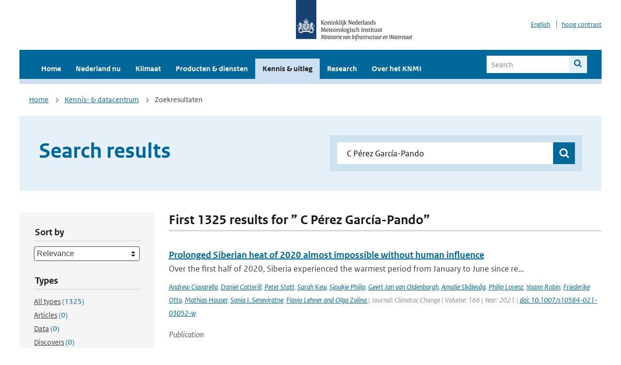

--- FILE ---
content_type: text/html; charset=utf-8
request_url: https://www.knmi.nl/kennis-en-datacentrum/zoekresultaten?page=230&q=+C+P%C3%A9rez+Garc%C3%ADa-Pando&type=data_center_publication
body_size: 33951
content:
<!DOCTYPE html>
<!--[if lte IE 8]>
  <html class="no-js ie" lang="nl">
<![endif]-->
<!--[if gt IE 8]><!-->
  <html class="no-js" lang="nl">
<!--<![endif]-->
<head>
  <meta charset="utf-8" />
  <title>KNMI - Kennis &amp; uitleg</title>
  <meta name="description" content="Kennis en uitleg over onderwerpen op het gebied van weer, klimaat en seismologie. Verder onder meer een verwijziging naar klimaatdata met informatie over weer in het verleden. Experts kunnen terecht bij de KNMI Climate Explorer en het KNMI Dataplatform.
">
  <meta name="author" content="" />
  <meta name="viewport" content="width=device-width, initial-scale=1.0" />
  <link rel="shortcut icon" href="/assets/favicon-e5933646f5d8fe2d10b77fac3407738c781e8293699e6285a7ecc4a4d62ee39a.ico" />
  <link rel="apple-touch-icon" href="/assets/apple-touch-icon-34d873d8614be8c7a9ba9354828b2d98e071c7b7c4dd3bc06f6d5511128cf9e6.png" />
  <link rel="stylesheet" href="/assets/application-670fd0580ed0a16493436fc34ebab847fe5a6a202482de3b1b498a5d0c80eb14.css" media="all" data-turbolinks-track="true" />
  <script src="/assets/modernizr/modernizr.min-c210358464829e6a0876292309476f5e50ac865f6d12ae8fc034e06cd4a1a9f9.js" data-turbolinks-track="true"></script>
  <!-- Enable media query support on older browsers -->
  <!--[if lt IE 9]>
    <script src="/assets/respond/respond-f092a47e015986f13a34faaf56f939beac1753fe87006b38bbe9e7e1e9bde98f.js" data-turbolinks-track="true"></script>
  <![endif]-->
  

</head>
<body data-no-turbolink="true" class="">

<script>
  function readCookie(name) {
    var nameEq = name + "=";
    var ca = document.cookie.split(';');
    for(var i=0; i < ca.length; i++) {
      var c = ca[i];
      while (c.charAt(0)==' ') c = c.substring(1, c.length);
      if (c.indexOf(nameEq) == 0) return c.substring(nameEq.length, c.length);
    }
    return null;
  }

  if (readCookie('high_contrast')) {
    document.body.classList.add('high-contrast');
  }
</script>


<a tabindex="0" id="skiplink" href="#mainBody">To main content</a>

<!--[if lt IE 9]>
<div class="browsehappy">
	Je gebruikt een verouderde browser. Voor een betere gebruikerservaring kun je jouw browser upgraden.
</div>
<![endif]-->


  <script type="text/javascript">
    (function(window, document, dataLayerName, id) { window[dataLayerName]=window[dataLayerName]||[],window[dataLayerName].push({start:(new Date).getTime(),event:"stg.start"});var scripts=document.getElementsByTagName('script')[0],tags=document.createElement('script'); function stgCreateCookie(a,b,c){var d="";if(c){var e=new Date;e.setTime(e.getTime()+24*c*60*60*1e3),d="; expires="+e.toUTCString()}document.cookie=a+"="+b+d+"; path=/"} var isStgDebug=(window.location.href.match("stg_debug")||document.cookie.match("stg_debug"))&&!window.location.href.match("stg_disable_debug");stgCreateCookie("stg_debug",isStgDebug?1:"",isStgDebug?14:-1); var qP=[];dataLayerName!=="dataLayer"&&qP.push("data_layer_name="+dataLayerName),isStgDebug&&qP.push("stg_debug");var qPString=qP.length>0?("?"+qP.join("&")):""; tags.async=!0,tags.src="//statistiek.rijksoverheid.nl/containers/"+id+".js"+qPString,scripts.parentNode.insertBefore(tags,scripts); !function(a,n,i){a[n]=a[n]||{};for(var c=0;c<i.length;c++)!function(i){a[n][i]=a[n][i]||{},a[n][i].api=a[n][i].api||function(){var a=[].slice.call(arguments,0);"string"==typeof a[0]&&window[dataLayerName].push({event:n+"."+i+":"+a[0],parameters:[].slice.call(arguments,1)})}}(i[c])}(window,"ppms",["tm","cm"]); })(window, document, 'dataLayer', 'a6ff5401-511d-4ec1-afc4-e0831fbe9ddf');
  </script>
  <noscript><iframe src="//statistiek.rijksoverheid.nl/containers/a6ff5401-511d-4ec1-afc4-e0831fbe9ddf/noscript.html" height="0" width="0" style="display:none;visibility:hidden"></iframe></noscript>

<header class="site-header">
  <div class="wrapper relative">
    <div class="site-header__logowrp">
      <a href="/home">
        <img src="/assets/logo_large-1eaabc639fd87bd3867e4e1e3358711968aad57ca90d766ecdd62f93930abf3b.png" class="site-header__logo large" alt="Logo Koninklijk Nederlands Meteorologisch Instituut | Ministerie van Infrastructuur en Waterstaat" />
        <img src="/assets/logo_small-1baa32513983c8487125691a74eb1059daa8f31f4c8a03da6e92a7f8a3b8e283.svg" class="site-header__logo small" alt="Logo Koninklijk Nederlands Meteorologisch Instituut | Ministerie van Infrastructuur en Waterstaat" />
        <noscript>
          <img class="site-header__logo" width="230" height="79" alt="Logo KNMI" src="/assets/logo_large-1eaabc639fd87bd3867e4e1e3358711968aad57ca90d766ecdd62f93930abf3b.png" />
        </noscript>
      </a>
    </div>
    <div class="site-header__meta">
      <a href="/over-het-knmi/about">English</a>
      <a data-active="normaal contrast" data-inactive="hoog contrast" class="highcontrast-toggle hidden" href="#"></a>
    </div>
  </div>
  <div class="wrapper--navbar">
    <div class="main-navbar">
        <nav>
          <ul>
              <li>
                <a class="" href="/home" target="">
                  Home
                  
                </a>
              </li>
              <li>
                <a class="" href="/nederland-nu/weer" target="">
                  Nederland nu
                  <span class="nav-toggle icon-arrow-small-down" aria-label="Heeft submenu"></span>
                </a>
                  <ul>
    <li><a class="" href="/nederland-nu/weer">Weer</a></li>
    <li><a class="" href="/nederland-nu/seismologie">Seismologie</a></li>
    <li><a class="" href="/nederland-nu/maritiem">Maritiem</a></li>
    <li><a class="" href="/nederland-nu/luchtvaart">Luchtvaart</a></li>
    <li><a class="" href="/nederland-nu/klimatologie">Klimatologie</a></li>
    <li><a class="" href="/nederland-nu/weer/waarschuwingen-en-verwachtingen/caribisch-nederland">Caribisch Nederland</a></li>
</ul>

              </li>
              <li>
                <a class="" href="/klimaat" target="">
                  Klimaat
                  
                </a>
              </li>
              <li>
                <a class="" href="/producten-en-diensten" target="">
                  Producten &amp; diensten
                  
                </a>
              </li>
              <li>
                <a class="is-active" href="/kennis-en-datacentrum" target="">
                  Kennis &amp; uitleg
                  
                </a>
              </li>
              <li>
                <a class="" href="/research" target="">
                  Research
                  
                </a>
              </li>
              <li>
                <a class="" href="/over-het-knmi/over" target="">
                  Over het KNMI
                  <span class="nav-toggle icon-arrow-small-down" aria-label="Heeft submenu"></span>
                </a>
                  <ul>
    <li><a class="" href="/over-het-knmi/over">Over het KNMI</a></li>
    <li><a class="" href="/over-het-knmi/bestuur">Bestuur</a></li>
    <li><a class="" href="/over-het-knmi/kerntaken">Kerntaken</a></li>
    <li><a class="" href="/over-het-knmi/KNMI-werkt-internationaal">Internationaal</a></li>
    <li><a class="" href="/over-het-knmi/vacatures">Werken bij</a></li>
    <li><a class="" href="/over-het-knmi/nieuws">Nieuws</a></li>
    <li><a class="" href="/over-het-knmi/agenda">Agenda</a></li>
    <li><a class="" href="/over-het-knmi/pers">Pers</a></li>
    <li><a class="" href="/over-het-knmi/contact/contactformulier">Contact</a></li>
</ul>

              </li>
          </ul>
        </nav>
      
      <form class="main-navbar__search" autocomplete="off" method="GET" action="/zoeken">
        <fieldset>
          <legend class="main-navbar__search-legend">Legend</legend>
          <div class="main-navbar__search-context">
            <input id="context_search" type="radio" name="context" value="/zoeken" />
            <label for="context_search"><span>Within the site</span></label>
            <input id="context_data_center" type="radio" name="context" value="/kennis-en-datacentrum/zoekresultaten" />
            <label for="context_data_center"><span>Within the datacenter</span></label>
          </div>
          <label class="main-navbar__search-label" for="q">Search</label>
          <input type="text" id="q" name="q" placeholder="Search" />
          <button class="icon-search" type="submit"><span>Search</span></button>
        </fieldset>
      </form>
      <a class="icon-menu main-navbar__toggle" href="#">Menu</a>
    </div>
    <div class="main-navbar__sub">
    </div>
  </div>
</header>

<div class="nav-overlay">
  <a href="#" class="main-navbar__close icon-close">Close</a>
  <div class="nav-overlay__inner"></div>
</div>


<main id="mainBody" tabindex="0"  lang=nl>
  

<div class="partials_wrapper">
    <div class="wrapper js_breadcrumb ">
          <ul class="breadcrumb">
        <li><a class="" href="/">Home</a></li>
        <li><a class="" href="/kennis-en-datacentrum">Kennis- &amp; datacentrum</a></li>
      	<li>Zoekresultaten</li>
  </ul>

        
<div class="weather-small">
</div>

    </div>

    
</div>


<div class="wrapper">
  <div class="hero-text hero-text--searchresults">
    <h1 class="hero-text__heading">Search results</h1>
    <form id="datacenter-search" autocomplete="off" data-input="#datacenter-search-keyword" data-autosuggest="#datacenter-search__autosuggest" class="datacenter-search " action="/kennis-en-datacentrum/zoekresultaten" method="get" >
  <fieldset>
	<legend class="hidden">Doorzoek het data- en kenniscentrum van de KNMI</legend>
    <label for="datacenter-search-keyword" class="hidden"></label>
    <input type="text" id="datacenter-search-keyword" name="q" class="datacenter-search__input" placeholder="Find by keyword" value=" C Pérez García-Pando" />
    <button class="datacenter-search__submit icon-search" type="submit"><span class="hidden">Zoek</span></button>
  
    <div id="datacenter-search__autosuggest"></div>
  </fieldset>
</form>
  </div>
</div>

<div class="wrapper vspace">
  <div class="columns-gutter-offset">
    <div class="columns search-results-wrp">
      <form id="search-filter" method="GET" action="/kennis-en-datacentrum/zoekresultaten" class="col-sm-4 col-md-4 col-lg-3" data-remote="true">
        <fieldset class="search-filter">
  <input type="hidden" name="q" value=" C Pérez García-Pando" />
  <input type="hidden" name="page" value="1" />
  <a href="#" data-target="#search-filter" class="search-filter__close icon-arrow-left search-filter__toggle">Verberg filters</a>
  <fieldset>
    <legend>Sort by</legend>
    <select name="sort" id="sort"><option value="score">Relevance</option>
<option value="date">Date</option></select>
  </fieldset>
  <fieldset>
    <legend>Types</legend>
    <ul class="list-unstyled types">
	<li>
    <input type="radio" id="type_all" name="type" value=""  />
    <label for="type_all"><span class="type-name">All types</span> <span>(1325)</span></label>
  </li>
    <li>
      <input type="radio" id="type_data_center_article" name="type" value="data_center_article"  />
      <label for="type_data_center_article"><span class="type-name">Articles</span> <span>(0)</span></label>
    </li>
    <li>
      <input type="radio" id="type_data_center_dataset" name="type" value="data_center_dataset"  />
      <label for="type_data_center_dataset"><span class="type-name">Data</span> <span>(0)</span></label>
    </li>
    <li>
      <input type="radio" id="type_data_center_discover" name="type" value="data_center_discover"  />
      <label for="type_data_center_discover"><span class="type-name">Discovers</span> <span>(0)</span></label>
    </li>
    <li>
      <input type="radio" id="type_data_center_project" name="type" value="data_center_project"  />
      <label for="type_data_center_project"><span class="type-name">Projects</span> <span>(0)</span></label>
    </li>
    <li>
      <input type="radio" id="type_data_center_publication" name="type" value="data_center_publication" checked="checked" />
      <label for="type_data_center_publication"><span class="type-name">Publications</span> <span>(1325)</span></label>
    </li>
</ul>
  </fieldset>
    <fieldset>
      <legend>Publication types</legend>
      <ul class="list-unstyled">
    <li>
      <input type="checkbox" id="publication_type_knmi_publication" name="publication_types[]" value="knmi_publication"  />
      <label for="publication_type_knmi_publication">KNMI publications <span>(182)</span></label>
    </li>
    <li>
      <input type="checkbox" id="publication_type_journal_article_reviewed" name="publication_types[]" value="journal_article_reviewed"  />
      <label for="publication_type_journal_article_reviewed">Journal articles (peer-reviewed) <span>(324)</span></label>
    </li>
    <li>
      <input type="checkbox" id="publication_type_journal_article" name="publication_types[]" value="journal_article"  />
      <label for="publication_type_journal_article">Journal articles <span>(642)</span></label>
    </li>
    <li>
      <input type="checkbox" id="publication_type_proceeding" name="publication_types[]" value="proceeding"  />
      <label for="publication_type_proceeding">Proceedings <span>(49)</span></label>
    </li>
    <li>
      <input type="checkbox" id="publication_type_book" name="publication_types[]" value="book"  />
      <label for="publication_type_book">Book <span>(17)</span></label>
    </li>
    <li>
      <input type="checkbox" id="publication_type_thesis" name="publication_types[]" value="thesis"  />
      <label for="publication_type_thesis">Thesis <span>(5)</span></label>
    </li>
    <li>
      <input type="checkbox" id="publication_type_other" name="publication_types[]" value="other"  />
      <label for="publication_type_other">Other <span>(106)</span></label>
    </li>
</ul>
    </fieldset>
    <fieldset>
      <legend>Publication year</legend>
      <div class="years-filter">
        <select id="year_from" name="year_from">
<option value="2016" selected="selected">2016</option>
<option value="2017">2017</option>
<option value="2018">2018</option>
<option value="2019">2019</option>
<option value="2020">2020</option>
<option value="2021">2021</option>
<option value="2022">2022</option>
<option value="2023">2023</option>
<option value="2024">2024</option>
<option value="2025">2025</option>
<option value="2026">2026</option>
</select>

        <span>t/m</span>
        <select id="year_to" name="year_to">
<option value="2016">2016</option>
<option value="2017">2017</option>
<option value="2018">2018</option>
<option value="2019">2019</option>
<option value="2020">2020</option>
<option value="2021">2021</option>
<option value="2022">2022</option>
<option value="2023">2023</option>
<option value="2024">2024</option>
<option value="2025">2025</option>
<option value="2026" selected="selected">2026</option>
</select>

      </div>
    </fieldset>
  <button class="btn btn--blue" type="submit">Filter</button>
</fieldset>

      </form>
      <div class="col-sm-8 col-md-8 col-lg-9">

        <a href="#" data-target="#search-filter" class="search-filter__open margin-bottom-20 icon-filters search-filter__toggle">Toon filters</a>

        <div id="search-results" class="is-loading">
          <h2 class="padding-bottom-5 border-bottom-strong">
    First 1325 results for ” C Pérez García-Pando”
</h2>


  <ol class="search-results">
        <li>

  <a href="/kennis-en-datacentrum/publicatie/prolonged-siberian-heat-of-2020-almost-impossible-without-human-influence" class="search-results__title">Prolonged Siberian heat of 2020 almost impossible without human influence</a>
  <p class="search-results__intro">Over the first half of 2020, Siberia experienced the warmest period from January to June since re...</p>



    <span class="search-results__meta">
      <a href="/kennis-en-datacentrum/zoekresultaten?q=Andrew+Ciavarella&amp;type=data_center_publication">Andrew Ciavarella</a>, <a href="/kennis-en-datacentrum/zoekresultaten?q=+Daniel+Cotterill&amp;type=data_center_publication"> Daniel Cotterill</a>, <a href="/kennis-en-datacentrum/zoekresultaten?q=+Peter+Stott&amp;type=data_center_publication"> Peter Stott</a>, <a href="/kennis-en-datacentrum/zoekresultaten?q=+Sarah+Kew&amp;type=data_center_publication"> Sarah Kew</a>, <a href="/kennis-en-datacentrum/zoekresultaten?q=+Sjoukje+Philip&amp;type=data_center_publication"> Sjoukje Philip</a>, <a href="/kennis-en-datacentrum/zoekresultaten?q=+Geert+Jan+van+Oldenborgh&amp;type=data_center_publication"> Geert Jan van Oldenborgh</a>, <a href="/kennis-en-datacentrum/zoekresultaten?q=+Amalie+Sk%C3%A5lev%C3%A5g&amp;type=data_center_publication"> Amalie Skålevåg</a>, <a href="/kennis-en-datacentrum/zoekresultaten?q=+Philip+Lorenz&amp;type=data_center_publication"> Philip Lorenz</a>, <a href="/kennis-en-datacentrum/zoekresultaten?q=+Yoann+Robin&amp;type=data_center_publication"> Yoann Robin</a>, <a href="/kennis-en-datacentrum/zoekresultaten?q=+Friederike+Otto&amp;type=data_center_publication"> Friederike Otto</a>, <a href="/kennis-en-datacentrum/zoekresultaten?q=+Mathias+Hauser&amp;type=data_center_publication"> Mathias Hauser</a>, <a href="/kennis-en-datacentrum/zoekresultaten?q=+Sonia+I.+Seneviratne&amp;type=data_center_publication"> Sonia I. Seneviratne</a>, <a href="/kennis-en-datacentrum/zoekresultaten?q=+Flavio+Lehner+and+Olga+Zolina+&amp;type=data_center_publication"> Flavio Lehner and Olga Zolina </a> | Journal: Climatoc Change | Volume: 166 | Year: 2021 | <a href='https://doi.org/10.1007/s10584-021-03052-w' target='_blank'>doi: 10.1007/s10584-021-03052-w</a>
    </span>





  <p><span class="search-results__category">Publication</span></p>
</li>

        <li>

  <a href="/kennis-en-datacentrum/publicatie/increasing-the-spatial-resolution-of-cloud-property-retrievals-from-meteosat-seviri-by-use-of-its-high-resolution-visible-channel-implementation-and-examples" class="search-results__title">Increasing the spatial resolution of cloud property retrievals from Meteosat SEVIRI by use of its high-resolution visible channel: implementation and examples</a>
  <p class="search-results__intro">The modification of an existing cloud property retrieval
scheme for the Spinning Enhanced Visibl...</p>



    <span class="search-results__meta">
      <a href="/kennis-en-datacentrum/zoekresultaten?q=Hartwig+Deneke&amp;type=data_center_publication">Hartwig Deneke</a>, <a href="/kennis-en-datacentrum/zoekresultaten?q=+Carola+Barrientos-Velasco&amp;type=data_center_publication"> Carola Barrientos-Velasco</a>, <a href="/kennis-en-datacentrum/zoekresultaten?q=+Sebastian+Bley&amp;type=data_center_publication"> Sebastian Bley</a>, <a href="/kennis-en-datacentrum/zoekresultaten?q=+Anja+H%C3%BCnerbein&amp;type=data_center_publication"> Anja Hünerbein</a>, <a href="/kennis-en-datacentrum/zoekresultaten?q=+Stephan+Lenk&amp;type=data_center_publication"> Stephan Lenk</a>, <a href="/kennis-en-datacentrum/zoekresultaten?q=+Andreas+Macke&amp;type=data_center_publication"> Andreas Macke</a>, <a href="/kennis-en-datacentrum/zoekresultaten?q=%0D%0AJan+Fokke+Meirink&amp;type=data_center_publication">
Jan Fokke Meirink</a>, <a href="/kennis-en-datacentrum/zoekresultaten?q=+Marion+Schroedter-Homscheidt&amp;type=data_center_publication"> Marion Schroedter-Homscheidt</a>, <a href="/kennis-en-datacentrum/zoekresultaten?q=+Fabian+Senf&amp;type=data_center_publication"> Fabian Senf</a>, <a href="/kennis-en-datacentrum/zoekresultaten?q=+Ping+Wang&amp;type=data_center_publication"> Ping Wang</a>, <a href="/kennis-en-datacentrum/zoekresultaten?q=+Frank+Werner&amp;type=data_center_publication"> Frank Werner</a>, <a href="/kennis-en-datacentrum/zoekresultaten?q=+and%0D%0AJonas+Witthuhn&amp;type=data_center_publication"> and
Jonas Witthuhn</a> | Journal: Atm. Meas. Tech. | Volume: 14 | Year: 2021 | First page: 5107 | Last page: 5126 | <a href='https://doi.org/doi:10.5194/amt-14-5107-2021' target='_blank'>doi: doi:10.5194/amt-14-5107-2021</a>
    </span>





  <p><span class="search-results__category">Publication</span></p>
</li>

        <li>

  <a href="/kennis-en-datacentrum/publicatie/wetenschappelijk-rapport-knmi-06-klimaatscenario-s-climate-change-scenarios-2006-for-the-netherlands" class="search-results__title">Wetenschappelijk rapport KNMI&#39;06-klimaatscenario&#39;s: Climate change scenarios 2006 for the Netherlands</a>
  <p class="search-results__intro">Climate change scenarios for the Netherlands for temperature, precipitation, potential
evaporati...</p>

    <span class="search-results__meta">
      <a href="/kennis-en-datacentrum/zoekresultaten?q=Bart+van+den+Hurk&amp;type=data_center_publication">Bart van den Hurk</a>, <a href="/kennis-en-datacentrum/zoekresultaten?q=+Albert+Klein+Tank&amp;type=data_center_publication"> Albert Klein Tank</a>, <a href="/kennis-en-datacentrum/zoekresultaten?q=+Geert+Lenderink&amp;type=data_center_publication"> Geert Lenderink</a>, <a href="/kennis-en-datacentrum/zoekresultaten?q=+Aad+van+Ulden&amp;type=data_center_publication"> Aad van Ulden</a>, <a href="/kennis-en-datacentrum/zoekresultaten?q=+Geert+Jan+van+Oldenborgh&amp;type=data_center_publication"> Geert Jan van Oldenborgh</a>, <a href="/kennis-en-datacentrum/zoekresultaten?q=+Caroline+Katsman&amp;type=data_center_publication"> Caroline Katsman</a>, <a href="/kennis-en-datacentrum/zoekresultaten?q=+Henk+van+den+Brink&amp;type=data_center_publication"> Henk van den Brink</a>, <a href="/kennis-en-datacentrum/zoekresultaten?q=+Franziska+Keller&amp;type=data_center_publication"> Franziska Keller</a>, <a href="/kennis-en-datacentrum/zoekresultaten?q=+Janette+Bessembinder&amp;type=data_center_publication"> Janette Bessembinder</a>, <a href="/kennis-en-datacentrum/zoekresultaten?q=+Gerrit+Burgers&amp;type=data_center_publication"> Gerrit Burgers</a>, <a href="/kennis-en-datacentrum/zoekresultaten?q=+Gerbrand+Komen&amp;type=data_center_publication"> Gerbrand Komen</a>, <a href="/kennis-en-datacentrum/zoekresultaten?q=+Wilco+Hazeleger+and+Sybren+Drijfhout&amp;type=data_center_publication"> Wilco Hazeleger and Sybren Drijfhout</a> | Year: 2006 | Pages: 82
    </span>







  <p><span class="search-results__category">Publication</span></p>
</li>

        <li>

  <a href="/kennis-en-datacentrum/publicatie/reduced-deep-convection-and-bottom-water-formation-due-to-antarctic-meltwater-in-a-multi-model-ensemble" class="search-results__title">Reduced Deep Convection and Bottom Water Formation Due To Antarctic Meltwater in a Multi-Model Ensemble</a>
  <p class="search-results__intro">The additional water from the Antarctic ice sheet and ice shelves due to climate-induced melt can...</p>



    <span class="search-results__meta">
      <a href="/kennis-en-datacentrum/zoekresultaten?q=Jia-Jia+Chen%0D%0ANeil+C.+Swart%0D%0ARebecca+Beadling%0D%0AXuhua+Cheng%0D%0ATore+Hattermann%0D%0AAndr%C3%A9+J%C3%BCling%0D%0AQian+Li%0D%0AJohn+Marshall%0D%0ATorge+Martin%0D%0AMorven+Muilwijk%0D%0AAndrew+G.+Pauling%0D%0AAriaan+Purich%0D%0AInga+J.+Smith%0D%0AMax+Thomas&amp;type=data_center_publication">Jia-Jia Chen
Neil C. Swart
Rebecca Beadling
Xuhua Cheng
Tore Hattermann
André Jüling
Qian Li
John Marshall
Torge Martin
Morven Muilwijk
Andrew G. Pauling
Ariaan Purich
Inga J. Smith
Max Thomas</a> | Journal: Geophysical Research Letters | Volume: 50 | Year: 2023 | First page: e2023GL106492 | <a href='https://doi.org/10.1029/2023GL106492' target='_blank'>doi: 10.1029/2023GL106492</a>
    </span>





  <p><span class="search-results__category">Publication</span></p>
</li>

        <li>

  <a href="/kennis-en-datacentrum/publicatie/an-improved-tropomi-tropospheric-no2-research-product-over-europe" class="search-results__title">An improved TROPOMI tropospheric NO2 research product over Europe</a>
  <p class="search-results__intro">Launched in October 2017, the TROPOspheric Monitoring Instrument (TROPOMI) aboard Sentinel-5 Prec...</p>



    <span class="search-results__meta">
      <a href="/kennis-en-datacentrum/zoekresultaten?q=Liu&amp;type=data_center_publication">Liu</a>, <a href="/kennis-en-datacentrum/zoekresultaten?q=+S.&amp;type=data_center_publication"> S.</a>, <a href="/kennis-en-datacentrum/zoekresultaten?q=+Valks&amp;type=data_center_publication"> Valks</a>, <a href="/kennis-en-datacentrum/zoekresultaten?q=+P.&amp;type=data_center_publication"> P.</a>, <a href="/kennis-en-datacentrum/zoekresultaten?q=+Pinardi&amp;type=data_center_publication"> Pinardi</a>, <a href="/kennis-en-datacentrum/zoekresultaten?q=+G.&amp;type=data_center_publication"> G.</a>, <a href="/kennis-en-datacentrum/zoekresultaten?q=+Xu&amp;type=data_center_publication"> Xu</a>, <a href="/kennis-en-datacentrum/zoekresultaten?q=+J.&amp;type=data_center_publication"> J.</a>, <a href="/kennis-en-datacentrum/zoekresultaten?q=+Chan&amp;type=data_center_publication"> Chan</a>, <a href="/kennis-en-datacentrum/zoekresultaten?q=+K.+L.&amp;type=data_center_publication"> K. L.</a>, <a href="/kennis-en-datacentrum/zoekresultaten?q=+Argyrouli&amp;type=data_center_publication"> Argyrouli</a>, <a href="/kennis-en-datacentrum/zoekresultaten?q=+A.&amp;type=data_center_publication"> A.</a>, <a href="/kennis-en-datacentrum/zoekresultaten?q=+Lutz&amp;type=data_center_publication"> Lutz</a>, <a href="/kennis-en-datacentrum/zoekresultaten?q=+R.&amp;type=data_center_publication"> R.</a>, <a href="/kennis-en-datacentrum/zoekresultaten?q=+Beirle&amp;type=data_center_publication"> Beirle</a>, <a href="/kennis-en-datacentrum/zoekresultaten?q=+S.&amp;type=data_center_publication"> S.</a>, <a href="/kennis-en-datacentrum/zoekresultaten?q=+Khorsandi&amp;type=data_center_publication"> Khorsandi</a>, <a href="/kennis-en-datacentrum/zoekresultaten?q=+E.&amp;type=data_center_publication"> E.</a>, <a href="/kennis-en-datacentrum/zoekresultaten?q=+Baier&amp;type=data_center_publication"> Baier</a>, <a href="/kennis-en-datacentrum/zoekresultaten?q=+F.&amp;type=data_center_publication"> F.</a>, <a href="/kennis-en-datacentrum/zoekresultaten?q=+Huijnen&amp;type=data_center_publication"> Huijnen</a>, <a href="/kennis-en-datacentrum/zoekresultaten?q=+V.&amp;type=data_center_publication"> V.</a>, <a href="/kennis-en-datacentrum/zoekresultaten?q=+Bais&amp;type=data_center_publication"> Bais</a>, <a href="/kennis-en-datacentrum/zoekresultaten?q=+A.&amp;type=data_center_publication"> A.</a>, <a href="/kennis-en-datacentrum/zoekresultaten?q=+Donner&amp;type=data_center_publication"> Donner</a>, <a href="/kennis-en-datacentrum/zoekresultaten?q=+S.&amp;type=data_center_publication"> S.</a>, <a href="/kennis-en-datacentrum/zoekresultaten?q=+D%C3%B6rner&amp;type=data_center_publication"> Dörner</a>, <a href="/kennis-en-datacentrum/zoekresultaten?q=+S.&amp;type=data_center_publication"> S.</a>, <a href="/kennis-en-datacentrum/zoekresultaten?q=+Gratsea&amp;type=data_center_publication"> Gratsea</a>, <a href="/kennis-en-datacentrum/zoekresultaten?q=+M.&amp;type=data_center_publication"> M.</a>, <a href="/kennis-en-datacentrum/zoekresultaten?q=+Hendrick&amp;type=data_center_publication"> Hendrick</a>, <a href="/kennis-en-datacentrum/zoekresultaten?q=+F.&amp;type=data_center_publication"> F.</a>, <a href="/kennis-en-datacentrum/zoekresultaten?q=+Karagkiozidis&amp;type=data_center_publication"> Karagkiozidis</a>, <a href="/kennis-en-datacentrum/zoekresultaten?q=+D.&amp;type=data_center_publication"> D.</a>, <a href="/kennis-en-datacentrum/zoekresultaten?q=+Lange&amp;type=data_center_publication"> Lange</a>, <a href="/kennis-en-datacentrum/zoekresultaten?q=+K.&amp;type=data_center_publication"> K.</a>, <a href="/kennis-en-datacentrum/zoekresultaten?q=+Piters&amp;type=data_center_publication"> Piters</a>, <a href="/kennis-en-datacentrum/zoekresultaten?q=+A.+J.+M.&amp;type=data_center_publication"> A. J. M.</a>, <a href="/kennis-en-datacentrum/zoekresultaten?q=+Remmers&amp;type=data_center_publication"> Remmers</a>, <a href="/kennis-en-datacentrum/zoekresultaten?q=+J.&amp;type=data_center_publication"> J.</a>, <a href="/kennis-en-datacentrum/zoekresultaten?q=+Richter&amp;type=data_center_publication"> Richter</a>, <a href="/kennis-en-datacentrum/zoekresultaten?q=+A.&amp;type=data_center_publication"> A.</a>, <a href="/kennis-en-datacentrum/zoekresultaten?q=+Van+Roozendael&amp;type=data_center_publication"> Van Roozendael</a>, <a href="/kennis-en-datacentrum/zoekresultaten?q=+M.&amp;type=data_center_publication"> M.</a>, <a href="/kennis-en-datacentrum/zoekresultaten?q=+Wagner&amp;type=data_center_publication"> Wagner</a>, <a href="/kennis-en-datacentrum/zoekresultaten?q=+T.&amp;type=data_center_publication"> T.</a>, <a href="/kennis-en-datacentrum/zoekresultaten?q=+Wenig&amp;type=data_center_publication"> Wenig</a>, <a href="/kennis-en-datacentrum/zoekresultaten?q=+M.&amp;type=data_center_publication"> M.</a>, <a href="/kennis-en-datacentrum/zoekresultaten?q=+and+Loyola&amp;type=data_center_publication"> and Loyola</a>, <a href="/kennis-en-datacentrum/zoekresultaten?q=+D.+G.&amp;type=data_center_publication"> D. G.</a> | Journal: Atmos. Meas. Tech. | Volume: 14 | Year: 2021 | First page: 7297 | Last page: 7327 | <a href='https://doi.org/10.5194/amt-14-7297-2021' target='_blank'>doi: 10.5194/amt-14-7297-2021</a>
    </span>





  <p><span class="search-results__category">Publication</span></p>
</li>

  </ol>

        </div>

        <div id="search-results-pagination">
            <nav class="pagination" role="navigation" aria-label="Paginering">
      <a rel="prev" aria-label="Ga naar vorige pagina" class="prev btn btn--blue" data-remote="true" href="/kennis-en-datacentrum/zoekresultaten?page=229&amp;q=+C+P%C3%A9rez+Garc%C3%ADa-Pando&amp;type=data_center_publication">&lsaquo; Prev</a>
 
        <span class="gap" aria-label="Meer pagina's beschikbaar">…</span> 
        <span class="page">
    <a aria-label="Ga naar pagina 227" data-remote="true" href="/kennis-en-datacentrum/zoekresultaten?page=227&amp;q=+C+P%C3%A9rez+Garc%C3%ADa-Pando&amp;type=data_center_publication">227</a>
</span>

        <span class="page">
    <a aria-label="Ga naar pagina 228" data-remote="true" href="/kennis-en-datacentrum/zoekresultaten?page=228&amp;q=+C+P%C3%A9rez+Garc%C3%ADa-Pando&amp;type=data_center_publication">228</a>
</span>

        <span class="page">
    <a rel="prev" aria-label="Ga naar pagina 229" data-remote="true" href="/kennis-en-datacentrum/zoekresultaten?page=229&amp;q=+C+P%C3%A9rez+Garc%C3%ADa-Pando&amp;type=data_center_publication">229</a>
</span>

        <span class="page current">
    <span aria-current="page">230</span>
</span>

        <span class="page">
    <a rel="next" aria-label="Ga naar pagina 231" data-remote="true" href="/kennis-en-datacentrum/zoekresultaten?page=231&amp;q=+C+P%C3%A9rez+Garc%C3%ADa-Pando&amp;type=data_center_publication">231</a>
</span>

        <span class="page">
    <a aria-label="Ga naar pagina 232" data-remote="true" href="/kennis-en-datacentrum/zoekresultaten?page=232&amp;q=+C+P%C3%A9rez+Garc%C3%ADa-Pando&amp;type=data_center_publication">232</a>
</span>

        <span class="page">
    <a aria-label="Ga naar pagina 233" data-remote="true" href="/kennis-en-datacentrum/zoekresultaten?page=233&amp;q=+C+P%C3%A9rez+Garc%C3%ADa-Pando&amp;type=data_center_publication">233</a>
</span>

        <span class="gap" aria-label="Meer pagina's beschikbaar">…</span> 
      <a rel="next" aria-label="Ga naar volgende pagina" class="next btn btn--blue" data-remote="true" href="/kennis-en-datacentrum/zoekresultaten?page=231&amp;q=+C+P%C3%A9rez+Garc%C3%ADa-Pando&amp;type=data_center_publication">Next &rsaquo;</a>
 
  </nav>
 
        </div>

      </div>
    </div>
  </div>
</div>

</main>

<footer class="site-footer">
    <div class="share">
      <ul class="share__list">
        <h1><div class="share__title">Follow us</div></h1>
          <li>
            <a href="https://nl.linkedin.com/company/knmi" class="share__button volg ons op linkedin" target="_blank" rel="noopener" title="Volg ons op LinkedIn">
              <img alt="Volg ons op LinkedIn" class="social-icon" src="https://cdn.knmi.nl/system/social_links/images/000/000/001/icon/knmi-footer-social-linkedin.png?1749627699" />
            </a>
          </li>
          <li>
            <a href="https://www.instagram.com/knmi.nl/" class="share__button volg ons op instagram" target="_blank" rel="noopener" title="Volg ons op Instagram">
              <img alt="Volg ons op Instagram" class="social-icon" src="https://cdn.knmi.nl/system/social_links/images/000/000/004/icon/knmi-footer-social-instagram.png?1749627794" />
            </a>
          </li>
          <li>
            <a href="https://www.youtube.com/channel/UCqQtmDbRgKOoJ_lPv_mU9nQ" class="share__button volg ons op youtube" target="_blank" rel="noopener" title="Volg ons op YouTube">
              <img alt="Volg ons op YouTube" class="social-icon" src="https://cdn.knmi.nl/system/social_links/images/000/000/002/icon/knmi-footer-social-youtube.png?1749627739" />
            </a>
          </li>
          <li>
            <a href="https://bsky.app/profile/knmi.nl" class="share__button volg ons op bluesky" target="_blank" rel="noopener" title="Volg ons op Bluesky">
              <img alt="Volg ons op Bluesky" class="social-icon" src="https://cdn.knmi.nl/system/social_links/images/000/000/005/icon/knmi-footer-social-bluesky.png?1752742142" />
            </a>
          </li>
          <li>
            <a href="https://social.overheid.nl/@knmi" class="share__button volg ons op mastodon" target="_blank" rel="noopener" title="Volg ons op Mastodon">
              <img alt="Volg ons op Mastodon" class="social-icon" src="https://cdn.knmi.nl/system/social_links/images/000/000/003/icon/knmi-footer-social-mastodon.png?1752741602" />
            </a>
          </li>
      </ul>
    </div>
  <div>
    <ul>
      <li><a href="copyright">Copyright</a></li>
      <li><a href="privacy">Privacy</a></li>
      <li><a href="cookies">Cookies</a></li>
      <li><a href="toegankelijkheid">Accessibility</a></li>
    </ul>
  </div>
</footer>


<div class="loading-modal"></div>

<script src="/assets/application-6c1ad9ba551c55474cdace389db0f5c65d8464963d12264487d42788023863ec.js" data-turbolinks-track="true"></script>



</body>
</html>
